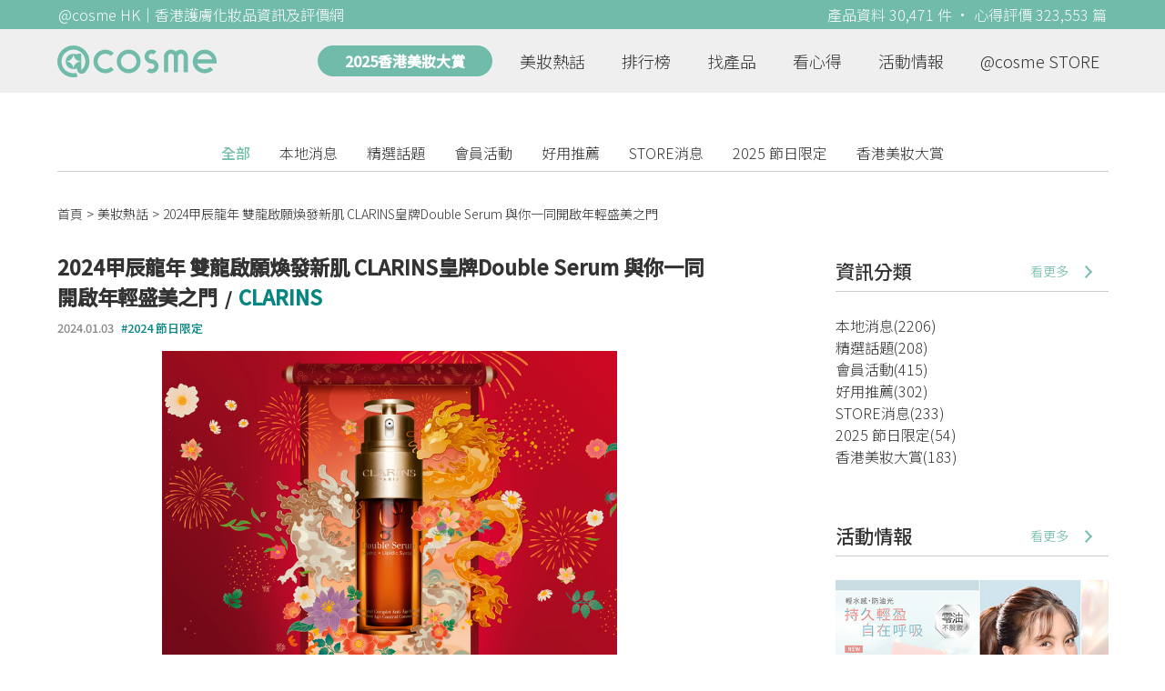

--- FILE ---
content_type: text/html; charset=utf-8
request_url: https://hk.cosme.net/hotnews/27860
body_size: 10836
content:
<!DOCTYPE html><html><head><title>2024甲辰龍年 雙龍啟願煥發新肌 CLARINS皇牌Double | @cosme HK</title>
<meta name="description" content="隨著年畫展開，雙龍優雅地起舞，Clarins與你一同開啟年輕盛美之門，送舊煥新迎龍年。雙龍象徵著皇牌Double Serum 賦活雙精華的雙重力量，為你傾注美麗和能量，從內到外，讓肌底緊緻強韌，肌膚煥發耀眼年輕光彩。">
<meta name="keywords" content="clarins,賦活雙精華,double serum,輕盈版賦活雙精華,賦活精華眼霜 2in1">
<link rel="canonical" href="https://hk.cosme.net/hotnews/27860">
<meta property="og:title" content="2024甲辰龍年  雙龍啟願煥發新肌 CLARINS皇牌Double | @cosme HK">
<meta property="og:description" content="隨著年畫展開，雙龍優雅地起舞，Clarins與你一同開啟年輕盛美之門，送舊煥新迎龍年。雙龍象徵著皇牌Double Serum 賦活雙精華的雙重力量，為你傾注美麗和能量，從內到外，讓肌底緊緻強韌，肌膚煥發耀眼年輕光彩。">
<meta property="og:url" content="https://hk.cosme.net/hotnews/27860">
<meta property="og:image" content="https://cosme-global-production.s3.amazonaws.com/uploads/beautynew_image/27860/48061/large_27860.jpg">
<meta property="og:type" content="website">
<meta property="og:keywords" content="CLARINS,賦活雙精華,Double Serum,輕盈版賦活雙精華,賦活精華眼霜 2In1">
<meta name="viewport" content="width=device-width,initial-scale=1">
<meta name="image" content="https://cosme-global-production.s3.amazonaws.com/uploads/beautynew_image/27860/48061/large_27860.jpg">
<meta name="custom_keywords" content="CLARINS,賦活雙精華,Double Serum,輕盈版賦活雙精華,賦活精華眼霜 2In1"><link href="https://hk-web-production.s3.ap-east-1.amazonaws.com/packs/media/images/favicon-42883971783943b903caea7ba13f1a00.ico" rel="icon" type="image/x-icon" /><meta name="csrf-param" content="authenticity_token" />
<meta name="csrf-token" content="NIEwz4IFtBEuUkj4ABHchpVgkkSOqqYSx5JTs159lPQaPtmlIjyaSmxldZV8MH9558EJ_a3-5vGdkv-GTGDJzA" /><script type="application/ld+json">
  {"@context":"https://schema.org","@type":"NewsArticle","headline":"2024甲辰龍年  雙龍啟願煥發新肌 CLARINS皇牌Double Serum 與你一同開啟年輕盛美之門 - CLARINS","datePublished":"2024.01.03","dateModified":"2024.01.03","author":{"@type":"Organization","name":"CLARINS提供"},"image":["https://cosme-global-production.s3.amazonaws.com/uploads/beautynew_image/27860/48061/large_27860.jpg"]}
</script><link rel="stylesheet" media="all" href="https://hk-web-production.s3.ap-east-1.amazonaws.com/assets/application-04024382391bb910584145d8113cf35ef376b55d125bb4516cebeb14ce788597.css" /><link rel="stylesheet" media="screen" href="https://hk-web-production.s3.ap-east-1.amazonaws.com/packs/css/application-a23940f8.css" /><!--Global site tag (gtag.js) - Google Analytics--><script async="" src="https://www.googletagmanager.com/gtag/js?id=G-4DRLM5CJ00"></script><script>window.dataLayer = window.dataLayer || [];
function gtag(){dataLayer.push(arguments);}
gtag('js', new Date());
gtag('config', 'G-4DRLM5CJ00');</script><script>!function(f,b,e,v,n,t,s){if(f.fbq)return;n=f.fbq=function(){n.callMethod?
n.callMethod.apply(n,arguments):n.queue.push(arguments)};
if(!f._fbq)f._fbq=n;n.push=n;n.loaded=!0;n.version='2.0';
n.queue=[];t=b.createElement(e);t.async=!0;
t.src=v;s=b.getElementsByTagName(e)[0];
s.parentNode.insertBefore(t,s)}(window, document,'script',
'https://connect.facebook.net/en_US/fbevents.js');
fbq('init', '505889786483780');
fbq('track', 'PageView');</script><noscript><img height="1" style="display:none" width="1"><src>https://www.facebook.com/tr?id=505889786483780&amp;ev=PageView&amp;noscript=1</src></img></noscript><script>var clicky_site_ids = clicky_site_ids || []; clicky_site_ids.push(101309902);</script><script async="" src="//static.getclicky.com/js"></script><script src="https://securepubads.g.doubleclick.net/tag/js/gpt.js"></script><script src="https://cdn.jsdelivr.net/npm/sweetalert2@10/dist/sweetalert2.all.min.js"></script><script src="https://ajax.googleapis.com/ajax/libs/jquery/3.6.0/jquery.min.js"></script><script src="https://cdnjs.cloudflare.com/ajax/libs/jqueryui/1.12.1/jquery-ui.min.js"></script><script src="https://hk-web-production.s3.ap-east-1.amazonaws.com/packs/js/application-98d06c38c30da68478cb.js"></script><div data-tags="20.HK Product^20_102599,20.HK Product^20_135563,20.HK Product^20_140297,19.HK Brands^19_3142" id="urdmp-root" style="display:none;"></div><script>(function(i,s,o,g,r,a,m){i['urDmpObject']=r;i[r]=i[r]||function(){
(i[r].q=i[r].q||[]).push(arguments)},i[r].l=1*new Date();a=s.createElement(o),
m=s.getElementsByTagName(o)[0];a.async=1;a.src=g;m.parentNode.insertBefore(a,m);
})(window,document,'script','https://hk-web-production.s3.ap-east-1.amazonaws.com/urdmp/universal_hk.js','urdmp');

var uid = '';
urdmp('create','hk8c9240324ef613b1c838803c0519f2e',uid);
urdmp('send','pageview');</script></head><body><input class="d-none" id="download-tip" type="checkbox" /><header class="mobile-header fixed-top d-md-none"><input class="d-none" id="menu-open" type="checkbox" /><nav class="navbar flex-wrap no-gutters p-0 top-bg-color top-color"><div class="navbar-brand d-flex justify-content-center m-0 col text-center"><a class="d-inline-block" href="/"><img class="logo no-image" src="https://hk-web-production.s3.ap-east-1.amazonaws.com/packs/media/images/logo-4040fc7adb3a1fd3899ffa844137c00c.svg" /></a></div><label class="navbar-toggler position-absolute mb-0 p-0 d-md-none" for="menu-open"><span class="navbar-toggler-icon menu-btn"></span></label><div class="col-12 collapse"><ul class="list-group text-center"><li class="list-group-item"><a href="/">首頁</a></li><li class="annual-header-m"><a href="/best-cosme-awards/2025">2025香港美妝大賞</a></li><li class="list-group-item"><a href="/hotnews">美妝熱話</a></li><li class="list-group-item"><a href="/ranking">排行榜</a></li><li class="list-group-item"><div class="list-main-mobile-items"><span class="list-main-btn">找產品</span><span class="menu-arrow"></span><ul class="list-items"><li class="list-item"><a href="/brands">找品牌</a></li><li class="list-item"><a href="/products">找產品</a></li><li class="list-item"><a href="/effects">找效果</a></li><li class="list-item"><a href="/new-products">美妝新品</a></li></ul></div></li><li class="list-group-item"><div class="list-main-mobile-items"><span class="list-main-btn">看心得</span><span class="menu-arrow"></span><ul class="list-items"><li class="list-item"><a href="/new-reviews">最新心得</a></li><li class="list-item"><a href="/user-rankings">榮譽榜</a></li></ul></div></li><li class="list-group-item"><div class="list-main-mobile-items"><span class="list-main-btn">活動情報</span><ul class="list-items"><li class="list-item"><a href="/activities">品牌活動</a></li><li class="list-item"><a href="/activities/editor">編輯企劃</a></li></ul></div></li><li class="list-group-item"><a target="_blank" href="https://www.cosmestore.hk/">網上商店</a></li><hr class="hr" /><li class="list-group-item"><a target="_blank" href="https://hk.cosme.net/aboutus/">關於 @cosme HongKong</a></li><li class="list-group-item"><a target="_blank" href="https://hk.cosme.net/contact-us/">聯絡我們</a></li><li class="list-group-item" style="color: #333; background-color: #FBBC04;"><a data-turbolinks="false" data-download-app="" data-google-play-url="https://play.google.com/store/apps/details?id=jp.co.istyle.atcosme.goa&amp;referrer=utm_source%3DHK-homepage%26utm_medium%3DWeblog%26utm_campaign%3DHK-homepage" data-apple-url="https://apps.apple.com/app/apple-store/id1468439350?pt=833223&amp;ct=MMenu-DL&amp;mt=8" href="">用APP儲積分 即當現金使 >></a></li></ul></div><div class="backdrop"></div></nav></header><header class="d-none d-md-block"><nav class="navbar flex-wrap no-gutters p-0 top-bg-color top-color"><div class="header-title-layout"><div class="py-1 font-weight-light text-center">@cosme HK｜香港護膚化妝品資訊及評價網</div><div class="right-title">產品資料 30,471 件 · 心得評價 323,553 篇</div></div><div class="navbar-container col-12 nav-pc-bg-color nav-pc-color"><div class="container-md"><a href="/"><img class="logo-green no-image" src="https://hk-web-production.s3.ap-east-1.amazonaws.com/packs/media/images/logo-green-954fa4209d3d3d0336fc72f9f301e0fa.svg" /></a><ul class="list-group"><li class="annual-header"><a href="/best-cosme-awards/2025">2025香港美妝大賞</a></li><li class="list-group-item"><a class="item-menu" href="/hotnews">美妝熱話</a></li><li class="list-group-item"><a class="item-menu" href="/ranking">排行榜</a></li><li class="list-group-item"><div class="list-main-items">找產品<ul class="list-items"><li class="list-item"><a href="/brands">找品牌</a></li><li class="list-item"><a href="/products">找產品</a></li><li class="list-item"><a href="/effects">找效果</a></li><li class="list-item"><a href="/new-products">美妝新品</a></li></ul></div></li><li class="list-group-item"><div class="list-main-items">看心得<ul class="list-items"><li class="list-item"><a href="/new-reviews">最新心得</a></li><li class="list-item"><a href="/user-rankings">榮譽榜</a></li></ul></div></li><li class="list-group-item"><div class="list-main-items">活動情報<ul class="list-items"><li class="list-item"><a href="/activities">品牌活動</a></li><li class="list-item"><a href="/activities/editor">編輯企劃</a></li></ul></div></li><li class="list-group-item"><div class="list-main-items">@cosme STORE<ul class="list-items"><li class="list-item"><a href="/cosmestore">STORE 產品</a></li><li class="list-item"><a href="https://www.cosmestore.hk/">網上商店</a></li><li class="list-item"><a href="https://hk.cosme.net/flagship/">@cosme HONG KONG</a></li></ul></div></li></ul></div></div></nav></header><section class="ad-block section d-md-none d-md-none"><div class="gpt-ad iframe-rwd dfpCloseBtn topHeader ad650x150" data-gpt-dimensions="[[650, 100], [650, 150]]" data-gpt-div-id="div-gpt-ad-1629862047742-0" data-gpt-path="/7981851/hk-m-web-top_below_cosme" id="div-gpt-ad-1629862047742-0" style="max-width: 100%; width: 650px; min-height: 100px"></div></section><main class="main container-md"><nav class="hotnews-categories-block top"><a class="hotnews-category first active" href="/hotnews">全部</a><a class="hotnews-category false" href="/hotnews?category_id=116">本地消息</a><a class="hotnews-category false" href="/hotnews?category_id=137">精選話題</a><a class="hotnews-category false" href="/hotnews?category_id=113">會員活動</a><a class="hotnews-category false" href="/hotnews?category_id=126">好用推薦</a><a class="hotnews-category false" href="/hotnews?category_id=119">STORE消息</a><a class="hotnews-category false" href="/hotnews?category_id=152">2025 節日限定</a><a class="hotnews-category false" href="/hotnews?category_id=122">香港美妝大賞</a></nav><section class="ad-block section d-md-none" style="margin-top: -15px;"><div class="gpt-ad ad320x100" data-gpt-dimensions="[320, 100]" data-gpt-div-id="div-gpt-ad-1617021471340-0" data-gpt-path="/7981851/HK_Web_Banner_Mobile_Horizontal" id="div-gpt-ad-1617021471340-0" style="width: 320px;height: 100px"></div></section><nav aria-label="breadcrumb"><ol class="breadcrumb"><li class="breadcrumb-item"><a href="/">首頁</a></li><li class="breadcrumb-item"><a href="/hotnews">美妝熱話</a></li><li class="breadcrumb-item active"><span class="name line-clamp-1">2024甲辰龍年  雙龍啟願煥發新肌 CLARINS皇牌Double Serum 與你一同開啟年輕盛美之門</span></li></ol></nav><div class="row no-gutters justify-content-between"><article class="col-left"><div id="auto_pagerize_block"><div class="hotnews-content-block content_block" data-url="/hotnews/27860"><article class="article-block w-730"><div class="content-header"><h1 class="header-title">2024甲辰龍年  雙龍啟願煥發新肌 CLARINS皇牌Double Serum 與你一同開啟年輕盛美之門<span class="news-brand-link-before">/</span><a class="news-brand-link" href="/brands/3142">CLARINS</a><div class="content-date-tags"><div class="date">2024.01.03</div><div class="tags"><a class="tag-link" href="/hotnews?category_id=143">2024 節日限定</a></div></div></h1><div class="header-img"><img alt="2024甲辰龍年  雙龍啟願煥發新肌 CLARINS皇牌Double Serum 與你一同開啟年輕盛美之門" src="https://cosme-global-production.s3.amazonaws.com/uploads/beautynew_image/27860/48061/large_27860.jpg" /></div></div><div class="cur"><p>隨著<span class="il">年</span>畫展開，雙<span class="il">龍</span>優雅地起舞，<span class="il">Clarins</span>與你一同開啟<span class="il">年</span>輕<wbr />盛美之門，送舊煥新迎<span class="il">龍</span><span class="il">年</span>。雙<span class="il">龍</span>象徵著皇牌Double Serum 賦活雙精華的雙重力量，為你傾注美麗和能量，從內到外，讓肌底緊緻強韌，肌膚煥發耀眼<span class="il">年</span>輕<wbr />光彩。</p>
<p>&nbsp;</p>
<p>皇牌Double Serum [水+油] 親膚黃金比例，讓高達21種高效修護植物萃取，包括超級天然抗氧<wbr />成分&mdash;薑黃，全方位啟動細胞修護功效，從肌底激活肌膚再生，其天然植物油成分深層滋養肌膚，7天肌膚變得緊緻、彈潤<wbr />、有光澤!<br /><br />同時搭配賦活精華眼霜2In1作最全面修護，令眼周<span class="il">年</span>輕蛋白激增<wbr />119%，有效減淡皺紋、黑眼圈。</p>
<p><br />88% 女性認同，皇牌Double Serum x 賦活精華眼霜2In1&nbsp; 是嫩肌明眸的完美<span class="il">年</span>輕配搭！<br /><br /></p>
<p><span style="color: #999999;"><sup>&sup1; 62位不同種族女性滿意度調查結果。</sup></span><br /><span style="color: #999999;"><sup>&sup2;試管測試。</sup></span><br /><span style="color: #999999;"><sup>&sup3; 108位法國女性使用7天後滿意度測試結果。</sup></span></p>
<div style="text-align: center;" data-product-id="102599">
<p><img style="max-width: 300px; max-height: 300px;" src="https://cosme-global-production.s3.amazonaws.com/uploads/product_sku_image/102599/128117/85255/128117_85255.jpg" /></p>
CLARINS<br /><a style="color: #333;" href="https://hk.cosme.net/products/102599" target="_blank" rel="noopener">賦活雙精華 Double Serum</a><br />30/50/75ml<br />價格：HKD700/970/1230</div>
<div style="text-align: center;" data-product-id="102599">&nbsp;</div>
<h4>雙龍啟願&nbsp;CLARINS新春福袋及購物禮遇</h4>
<p><strong><br />❶ 「雙龍啟願」新春有獎活動&nbsp; (指定專門店限定)</strong></p>
<p>由1月1日至2月29日，CLARINS會員只需親臨指定專門店，並Follow&nbsp;CLARINS&nbsp;Facebook 或 Instagram，即可參加新春有獎活動*，有機會贏得精選小禮物。*活動只適用於指定專門店，包括：新城市廣場/又一城/K11 Musea/形點/屯門市廣場/朗豪坊/連卡佛(尖沙咀)/澳門新八佰伴，每位會員只限玩一次</p>
<p>&nbsp;</p>
<p><strong>❷&nbsp;新春福袋&nbsp;(官網及專門店)</strong></p>
<p>CLARINS特別為你推薦2款福袋&mdash;「賦活嫩肌福袋」及「賦活明眸福袋」&mdash; 以CLARINS一系列皇牌產品提升肌膚修護力，於龍年綻放耀眼年輕光彩！</p>
<p>&nbsp;</p>
<p style="text-align: center;"><strong><img class="wscnph" src="https://cosme-global-production.s3.amazonaws.com/uploads/tinymce/images/Beautynew/27860/22043/CNY_lucky_bag_DS_copy3.jpg" width="300" height="347" data-img-id="22043" /><br />賦活嫩肌福袋HK$1,388 <br />(價值 $2,571)</strong></p>
<ul>
<li>賦活雙精華(75ml) + 多款皇牌熱賣產品</li>
</ul>
<p style="text-align: center;"><strong><img class="wscnph" src="https://cosme-global-production.s3.amazonaws.com/uploads/tinymce/images/Beautynew/27860/22044/CNY_lucky_bag_visual_DSE_copy2.jpg" width="252" height="300" data-img-id="22044" /><br />賦活明眸福袋HK$888 </strong><br /><strong>(價值 $1,406)</strong></p>
<ul>
<li>賦活精華眼霜2In1 + 多款人氣產品</li>
</ul></div><section class="section"><div class="share-btns-block"><span class="tip"> 下載 App 關注品牌，可即時收到品牌最新報導<br /> 和豐富的好康活動通知喔～</span><a class="btn apple" href="https://apps.apple.com/app/apple-store/id1468439350?pt=833223&amp;ct=HK-homepage&amp;mt=8"><span><svg aria-hidden="true" data-icon="apple" data-prefix="fab" focusable="false" role="img" viewbox="0 0 384 512" xmlns="http://www.w3.org/2000/svg"><path d="M318.7 268.7c-.2-36.7 16.4-64.4 50-84.8-18.8-26.9-47.2-41.7-84.7-44.6-35.5-2.8-74.3 20.7-88.5 20.7-15 0-49.4-19.7-76.4-19.7C63.3 141.2 4 184.8 4 273.5q0 39.3 14.4 81.2c12.8 36.7 59 126.7 107.2 125.2 25.2-.6 43-17.9 75.8-17.9 31.8 0 48.3 17.9 76.4 17.9 48.6-.7 90.4-82.5 102.6-119.3-65.2-30.7-61.7-90-61.7-91.9zm-56.6-164.2c27.3-32.4 24.8-61.9 24-72.5-24.1 1.4-52 16.4-67.9 34.9-17.5 19.8-27.8 44.3-25.6 71.9 26.1 2 49.9-11.4 69.5-34.3z" fill="currentColor"></path></svg>Apple Store</span></a><a class="btn google-play" href="https://play.google.com/store/apps/details?id=jp.co.istyle.atcosme.goa&amp;referrer=utm_source%3DHK-homepage%26utm_medium%3DWeblog%26utm_campaign%3DHK-homepage"><span><svg aria-hidden="true" data-icon="google-play" data-prefix="fab" focusable="false" role="img" viewbox="0 0 512 512" xmlns="http://www.w3.org/2000/svg"><path d="M325.3 234.3L104.6 13l280.8 161.2-60.1 60.1zM47 0C34 6.8 25.3 19.2 25.3 35.3v441.3c0 16.1 8.7 28.5 21.7 35.3l256.6-256L47 0zm425.2 225.6l-58.9-34.1-65.7 64.5 65.7 64.5 60.1-34.1c18-14.3 18-46.5-1.2-60.8zM104.6 499l280.8-161.2-60.1-60.1L104.6 499z" fill="currentColor"></path></svg>Google Play</span></a><a class="btn facebook-share-btn" target="_blank" href="https://www.facebook.com/sharer/sharer.php?u=https://hk.cosme.net/hotnews/27860"></a></div></section><section class="hotnews-related-container section"><div class="related-title section-title">你可能感興趣</div><div class="related-list"><section class="section mt-0"><div class="hotnews-list no-gutters"><div class="hotnews-block col-12 col-md-4"><div class="img-block"><a data-ga="true" data-location="content-你可能感興趣" data-beautynews-id="30453" data-direct-to="單篇新聞" href="/hotnews/30453"><img class="cover" alt="【2024 節日限定】NONFICTION 全新節日香氛系列" src="https://cosme-global-production.s3.amazonaws.com/uploads/beautynew_image/30453/50831/large_30453.png" /></a></div><div class="details"><a class="title line-clamp-2" data-turbolinks="false" data-ga="true" data-location="content-你可能感興趣" data-beautynews-id="30453" data-direct-to="單篇新聞" href="/hotnews/30453">【2024 節日限定】NONFICTION 全新節日香氛系列</a><div class="info"><span class="likes"><i class="heart"></i>6</span><span class="date">2024.12.23</span></div><div class="category-info"><a class="hotnews-category-link" href="/hotnews?category_id=143"># 2024 節日限定</a></div></div></div><div class="hotnews-block col-12 col-md-4"><div class="img-block"><a data-ga="true" data-location="content-你可能感興趣" data-beautynews-id="30394" data-direct-to="單篇新聞" href="/hotnews/30394"><img class="cover" alt="Santa Claus is coming to town~ 網友推介聖誕禮物，你也購入了嗎!" src="https://cosme-global-production.s3.amazonaws.com/uploads/beautynew_image/30394/50774/large_30394.png" /></a></div><div class="details"><a class="title line-clamp-2" data-turbolinks="false" data-ga="true" data-location="content-你可能感興趣" data-beautynews-id="30394" data-direct-to="單篇新聞" href="/hotnews/30394">Santa Claus is coming to town~ 網友推介聖誕禮物，你也購入了嗎!</a><div class="info"><span class="likes"><i class="heart"></i>10</span><span class="date">2024.12.13</span></div><div class="category-info"><a class="hotnews-category-link" href="/hotnews?category_id=143"># 2024 節日限定</a></div></div></div><div class="hotnews-block col-12 col-md-4"><div class="img-block"><a data-ga="true" data-location="content-你可能感興趣" data-beautynews-id="30400" data-direct-to="單篇新聞" href="/hotnews/30400"><img class="cover" alt="【2024 節日限定】Facesss X Mr. Men Little Miss 聯乘企劃 「Merry &amp; Glam」聖誕盛典 尊享獨家美妍禮遇" src="https://cosme-global-production.s3.amazonaws.com/uploads/beautynew_image/30400/50779/large_30400.png" /></a></div><div class="details"><a class="title line-clamp-2" data-turbolinks="false" data-ga="true" data-location="content-你可能感興趣" data-beautynews-id="30400" data-direct-to="單篇新聞" href="/hotnews/30400">【2024 節日限定】Facesss X Mr. Men Little Miss 聯乘企劃 「Merry &amp; Glam」聖誕盛典 尊享獨家美妍禮遇</a><div class="info"><span class="likes"><i class="heart"></i>6</span><span class="date">2024.12.13</span></div><div class="category-info"><a class="hotnews-category-link" href="/hotnews?category_id=143"># 2024 節日限定</a></div></div></div></div></section></div></section></article><div class="d-none" data-url="/hotnews/27728" id="auto_pagerize"></div></div></div><section class="ad-block section d-md-none d-md-none adStickyBottom adNewsM"><div class="gpt-ad iframe-rwd dfpCloseBtn ad600x120" data-gpt-dimensions="[600, 120]" data-gpt-div-id="div-gpt-ad-1629350839058-0" data-gpt-path="/7981851/hk-m-web-bottom_article_page" id="div-gpt-ad-1629350839058-0"></div></section><style type="text/css">.load-wrapp{display:none;margin-top:150px;text-align:center}.letter{display:inline-block;font-size:14px;color:#70bbaa}.load .letter{animation-name:loadingAmi;animation-duration:1.6s;animation-iteration-count:infinite;animation-direction:linear}.l-1{animation-delay:0.48s}.l-2{animation-delay:0.6s}.l-3{animation-delay:0.72s}.l-4{animation-delay:0.84s}.l-5{animation-delay:0.96s}.l-6{animation-delay:1.08s}.l-7{animation-delay:1.2s}.l-8{animation-delay:1.32s}.l-9{animation-delay:1.44s}.l-10{animation-delay:1.56s}@keyframes loadingAmi{0%{opacity:0}100%{opacity:1}}</style><div class="load-wrapp" id="loading"><div class="load"><div class="letter-holder"><div class="l-1 letter">L</div><div class="l-2 letter">o</div><div class="l-3 letter">a</div><div class="l-4 letter">d</div><div class="l-5 letter">i</div><div class="l-6 letter">n</div><div class="l-7 letter">g</div><div class="l-8 letter">.</div><div class="l-9 letter">.</div><div class="l-10 letter">.</div></div></div></div><script>$(function(){
//$(document).on('turbolinks:load', () => {
  let loading = false;
  if ($("#auto_pagerize").length > 0) {
    $(window).scroll(function() {
      if (loading)
        return;

      let docViewBottom = $(window).scrollTop() + $(window).height();
      if(docViewBottom > $(document).height() - 400) {
        if (loading || $("#auto_pagerize").length == 0)
          return;

        $("#loading").show();
        loading = true;
        let url = $("#auto_pagerize").data("url");
        $("#auto_pagerize").remove();

        $.ajax({
          method: 'GET',
          url: url,
          headers: { 'X-Requested-With': 'XMLHttpRequest' },
          dataType: 'html',
          success: function(html) {
            if ($("#auto_pagerize_block").length > 0) {
              $("#auto_pagerize_block").append(html);
              window.history.replaceState(history.state, null, url);
              loading = false;
              $("#loading").hide();
            }
          },
          error: function() {
            loading = false;
            $("#loading").hide();
            console.log("Loading error")
          }
        });
        return;
      } else {
        $.each($(".content_block"), function(id, el){
          let elemBottom = $(el).offset().top + $(el).height();
          if (elemBottom >= docViewBottom) {
            if ($(el).data("url") != window.location.pathname) {
              // ref: https://github.com/turbolinks/turbolinks/issues/219
              //window.history.replaceState({turbolinks: {}}, null, $(el).data("url"));
              window.history.replaceState(history.state, null, $(el).data("url"));

            }
            return false; // break
          }
        })
      }
    });

  } else {
    $(window).unbind("scroll");
  }

  window.onpopstate = function(event) {
    console.log("location: " + document.location);
    //event.preventDefault()
    //document.location.reload()
    window.location.replace(window.location.href);
  };
});</script></article><aside class="col-right"><div class="d-none d-md-block"><div class="hotnews-sidebar-categories-block"><section class="section"><div class="section-title"> 資訊分類<a class="section-more" href="/hotnews"> 看更多<div class="arrow-right"></div></a></div><div class="section-content"><a class="hotnews-category false" href="/hotnews?category_id=116">本地消息(2206)</a><a class="hotnews-category false" href="/hotnews?category_id=137">精選話題(208)</a><a class="hotnews-category false" href="/hotnews?category_id=113">會員活動(415)</a><a class="hotnews-category false" href="/hotnews?category_id=126">好用推薦(302)</a><a class="hotnews-category false" href="/hotnews?category_id=119">STORE消息(233)</a><a class="hotnews-category false" href="/hotnews?category_id=152">2025 節日限定(54)</a><a class="hotnews-category false" href="/hotnews?category_id=122">香港美妝大賞(183)</a></div></section></div><section class="section"><div class="section-title"> 活動情報<a class="section-more" href="/activities"> 看更多<div class="arrow-right"></div></a></div><div class="section-content"><div class="activity-aside-block"><div class="img-block"><a data-ga="true" data-location="sidebar-活動情報" data-activity-id="649" data-direct-to="品牌-特別企劃" href="/activities/649"><img class="cover" src="https://flipa-production.s3.amazonaws.com/uploads/activity_image/1626/500x350.jpg" /></a></div><div class="details"><a class="title" href="/activities/649">【9折優惠】日本大熱 全新升級 SOFINA Ange 控油持妝隔離底霜 - 水感 X 控油 X 調色</a></div></div><div class="activity-aside-block"><div class="img-block"><a data-ga="true" data-location="sidebar-活動情報" data-activity-id="648" data-direct-to="品牌-特別企劃" href="/activities/648"><img class="cover" src="https://flipa-production.s3.amazonaws.com/uploads/activity_image/1625/500x350_2.jpg" /></a></div><div class="details"><a class="title" href="/activities/648">【限時體驗】 M·A·C Powder Kiss 唇膏POP UP，免費分析個人色彩，尋找你的命定唇色！</a><div class="info"></div></div></div><div class="activity-aside-block"><div class="img-block"><a data-ga="true" data-location="sidebar-活動情報" data-activity-id="646" data-direct-to="品牌-特別企劃" href="/activities/646"><img class="cover" src="https://flipa-production.s3.amazonaws.com/uploads/activity_image/1623/500x350.jpg" /></a></div><div class="details"><a class="title" href="/activities/646">【7折優惠】Yves Rocher 法國植萃科研，淨化及豐盈1+1，重塑法式蓬鬆感秀髮！</a><div class="info"></div></div></div><div class="activity-aside-block"><div class="img-block"><a data-ga="true" data-location="sidebar-活動情報" data-activity-id="647" data-direct-to="品牌-特別企劃" href="/activities/647"><img class="cover" src="https://flipa-production.s3.amazonaws.com/uploads/activity_image/1624/500x350.jpg" /></a></div><div class="details"><a class="title" href="/activities/647">【限時優惠】SOFINA iP 全效透潤調肌精華液，抗糖減黃、重塑水光透亮肌</a><div class="info"></div></div></div><div class="activity-aside-block"><div class="img-block"><a data-ga="true" data-location="sidebar-活動情報" data-activity-id="645" data-direct-to="品牌-特別企劃" href="/activities/645"><img class="cover" src="https://flipa-production.s3.amazonaws.com/uploads/activity_image/1622/500x350.jpg" /></a></div><div class="details"><a class="title" href="/activities/645">Biore 全港首創 瞬間極淨卸妝噴霧，省時方便，卸妝從此 Hands-Free!</a><div class="info"></div></div></div></div></section><section class="section"><div class="section-title"> 熱門排行榜<a class="section-more" href="/ranking"> 看更多<div class="arrow-right"></div></a></div><div class="section-content"><div class="carousel slide" data-interval="10000" data-ride="carousel" id="hotranking-carousel"><div class="carousel-inner"><div class="carousel-item active"><div class="hotranking-list"><div class="hotranking-block"><div class="title">綜合排行榜</div><div class="hotranking"><div class="cover"><a data-ga="true" data-location="sidebar-熱門排行榜" data-product-id="137052" data-direct-to="產品-商品資訊" href="/products/137052"><img src="https://cosme-global-production.s3.amazonaws.com/uploads/product_sku_image/137052/189266/194207/medium_189266_202307212354.jpg" /></a></div><div class="details"><a class="title line-clamp-2" href="/products/137052">[ CeraVe ] 長效保濕修復乳</a><div class="info"><div class="index"><i class="index star-full"></i><i class="index star-full"></i><i class="index star-full"></i><i class="index star-full"></i><i class="index star-full"></i><i class="index star-full"></i><i class="index star-no"></i><span class="value">6.0</span></div><span class="likes">心得 69 篇</span></div></div></div><div class="hotranking"><div class="cover"><a data-ga="true" data-location="sidebar-熱門排行榜" data-product-id="102733" data-direct-to="產品-商品資訊" href="/products/102733"><img src="https://cosme-global-production.s3.amazonaws.com/uploads/product_sku_image/102733/128300/85422/medium_128300_85422.jpg" /></a></div><div class="details"><a class="title line-clamp-2" href="/products/102733">[ ettusais ] 魔束捲翹睫毛底膏</a><div class="info"><div class="index"><i class="index star-full"></i><i class="index star-full"></i><i class="index star-full"></i><i class="index star-full"></i><i class="index star-full"></i><i class="index star-full"></i><i class="index star-no"></i><span class="value">6.0</span></div><span class="likes">心得 44 篇</span></div></div></div><div class="hotranking"><div class="cover"><a data-ga="true" data-location="sidebar-熱門排行榜" data-product-id="137053" data-direct-to="產品-商品資訊" href="/products/137053"><img src="https://cosme-global-production.s3.amazonaws.com/uploads/product_sku_image/137053/189269/194208/medium_189269_202307212357.jpg" /></a></div><div class="details"><a class="title line-clamp-2" href="/products/137053">[ CeraVe ] 長效滋潤修復霜</a><div class="info"><div class="index"><i class="index star-full"></i><i class="index star-full"></i><i class="index star-full"></i><i class="index star-full"></i><i class="index star-full"></i><i class="index star-half"></i><i class="index star-no"></i><span class="value">5.9</span></div><span class="likes">心得 60 篇</span></div></div></div></div></div></div><div class="carousel-item"><div class="hotranking-list"><div class="hotranking-block"><div class="title">粉底霜</div><div class="hotranking"><div class="cover"><a data-ga="true" data-location="sidebar-熱門排行榜" data-product-id="152266" data-direct-to="產品-商品資訊" href="/products/152266"><img src="https://cosme-global-production.s3.amazonaws.com/uploads/product_sku_image/152266/216832/220192/medium_216832_202510060929.jpg" /></a></div><div class="details"><a class="title line-clamp-2" href="/products/152266">[ KANEBO ]  原生活力精華粉底霜</a><div class="info"><div class="index"><i class="index star-full"></i><i class="index star-full"></i><i class="index star-full"></i><i class="index star-full"></i><i class="index star-full"></i><i class="index star-no"></i><i class="index star-no"></i><span class="value">5.3</span></div><span class="likes">心得 33 篇</span></div></div></div><div class="hotranking"><div class="cover"><a data-ga="true" data-location="sidebar-熱門排行榜" data-product-id="103602" data-direct-to="產品-商品資訊" href="/products/103602"><img src="https://cosme-global-production.s3.amazonaws.com/uploads/product_sku_image/103602/129824/86266/medium_129824_86266.jpg" /></a></div><div class="details"><a class="title line-clamp-2" href="/products/103602">[ media ] 粉嫩保濕礦物粉底霜</a><div class="info"><div class="index"><i class="index star-full"></i><i class="index star-full"></i><i class="index star-full"></i><i class="index star-full"></i><i class="index star-no"></i><i class="index star-no"></i><i class="index star-no"></i><span class="value">4.0</span></div><span class="likes">心得 3 篇</span></div></div></div><div class="hotranking"><div class="cover"><a data-ga="true" data-location="sidebar-熱門排行榜" data-product-id="148297" data-direct-to="產品-商品資訊" href="/products/148297"><img src="https://cosme-global-production.s3.amazonaws.com/uploads/product_sku_image/148297/209957/213556/medium_209957_202503310418.jpg" /></a></div><div class="details"><a class="title line-clamp-2" href="/products/148297">[ LAURA MERCIER ] 水光修護輕粉底霜</a><div class="info"><div class="index"><i class="index star-full"></i><i class="index star-full"></i><i class="index star-full"></i><i class="index star-no"></i><i class="index star-no"></i><i class="index star-no"></i><i class="index star-no"></i><span class="value">3.5</span></div><span class="likes">心得 2 篇</span></div></div></div></div></div></div><div class="carousel-item"><div class="hotranking-list"><div class="hotranking-block"><div class="title">眉粉</div><div class="hotranking"><div class="cover"><a data-ga="true" data-location="sidebar-熱門排行榜" data-product-id="96389" data-direct-to="產品-商品資訊" href="/products/96389"><img src="https://cosme-global-production.s3.amazonaws.com/uploads/product_sku_image/96389/117751/79563/medium_117751_79563.jpg" /></a></div><div class="details"><a class="title line-clamp-2" href="/products/96389">[ KATE TOKYO ] 3D造型眉彩餅</a><div class="info"><div class="index"><i class="index star-full"></i><i class="index star-full"></i><i class="index star-full"></i><i class="index star-full"></i><i class="index star-no"></i><i class="index star-no"></i><i class="index star-no"></i><span class="value">4.0</span></div><span class="likes">心得 3 篇</span></div></div></div><div class="hotranking"><div class="cover"><a data-ga="true" data-location="sidebar-熱門排行榜" data-product-id="96390" data-direct-to="產品-商品資訊" href="/products/96390"><img src="https://cosme-global-production.s3.amazonaws.com/uploads/product_sku_image/96390/117752/79564/medium_117752_79564.jpg" /></a></div><div class="details"><a class="title line-clamp-2" href="/products/96390">[ KATE TOKYO ] 造型眉彩餅</a><div class="info"><div class="index"><i class="index star-full"></i><i class="index star-full"></i><i class="index star-full"></i><i class="index star-no"></i><i class="index star-no"></i><i class="index star-no"></i><i class="index star-no"></i><span class="value">3.4</span></div><span class="likes">心得 1 篇</span></div></div></div><div class="hotranking"><div class="cover"><a data-ga="true" data-location="sidebar-熱門排行榜" data-product-id="107229" data-direct-to="產品-商品資訊" href="/products/107229"><img src="https://cosme-global-production.s3.amazonaws.com/uploads/product_sku_image/107229/134954/87442/medium_134954_87442.png" /></a></div><div class="details"><a class="title line-clamp-2" href="/products/107229">[ Visée ] 個性雙效眉粉</a><div class="info"><div class="index"><i class="index star-full"></i><i class="index star-full"></i><i class="index star-full"></i><i class="index star-no"></i><i class="index star-no"></i><i class="index star-no"></i><i class="index star-no"></i><span class="value">3.2</span></div><span class="likes">心得 1 篇</span></div></div></div></div></div></div><div class="carousel-item"><div class="hotranking-list"><div class="hotranking-block"><div class="title">眼線筆</div><div class="hotranking"><div class="cover"><a data-ga="true" data-location="sidebar-熱門排行榜" data-product-id="98870" data-direct-to="產品-商品資訊" href="/products/98870"><img src="https://cosme-global-production.s3.amazonaws.com/uploads/product_sku_image/98870/122014/81958/medium_122014_81958.jpg" /></a></div><div class="details"><a class="title line-clamp-2" href="/products/98870">[ CANMAKE TOKYO ] 柔滑眼線筆</a><div class="info"><div class="index"><i class="index star-full"></i><i class="index star-full"></i><i class="index star-full"></i><i class="index star-full"></i><i class="index star-full"></i><i class="index star-no"></i><i class="index star-no"></i><span class="value">5.2</span></div><span class="likes">心得 13 篇</span></div></div></div><div class="hotranking"><div class="cover"><a data-ga="true" data-location="sidebar-熱門排行榜" data-product-id="119779" data-direct-to="產品-商品資訊" href="/products/119779"><img src="https://cosme-global-production.s3.amazonaws.com/uploads/product_sku_image/119779/148536/90818/medium_148536_90818.jpg" /></a></div><div class="details"><a class="title line-clamp-2" href="/products/119779">[ ettusais ] 極幼柔滑眼線筆</a><div class="info"><div class="index"><i class="index star-full"></i><i class="index star-full"></i><i class="index star-full"></i><i class="index star-full"></i><i class="index star-full"></i><i class="index star-no"></i><i class="index star-no"></i><span class="value">5.0</span></div><span class="likes">心得 7 篇</span></div></div></div><div class="hotranking"><div class="cover"><a data-ga="true" data-location="sidebar-熱門排行榜" data-product-id="98724" data-direct-to="產品-商品資訊" href="/products/98724"><img src="https://cosme-global-production.s3.amazonaws.com/uploads/product_sku_image/98724/121650/81727/medium_121650_81727.jpg" /></a></div><div class="details"><a class="title line-clamp-2" href="/products/98724">[ CANMAKE TOKYO ] 纖幼眼線膏筆</a><div class="info"><div class="index"><i class="index star-full"></i><i class="index star-full"></i><i class="index star-full"></i><i class="index star-half"></i><i class="index star-no"></i><i class="index star-no"></i><i class="index star-no"></i><span class="value">3.7</span></div><span class="likes">心得 2 篇</span></div></div></div></div></div></div><div class="carousel-item"><div class="hotranking-list"><div class="hotranking-block"><div class="title">防曬乳液</div><div class="hotranking"><div class="cover"><a data-ga="true" data-location="sidebar-熱門排行榜" data-product-id="142495" data-direct-to="產品-商品資訊" href="/products/142495"><img src="https://cosme-global-production.s3.amazonaws.com/uploads/product_sku_image/142495/200047/203648/medium_200047_202405210755.jpg" /></a></div><div class="details"><a class="title line-clamp-2" href="/products/142495">[ ANESSA ] 極防水美肌UV乳液 SPF50+ PA++++(第5代)</a><div class="info"><div class="index"><i class="index star-full"></i><i class="index star-full"></i><i class="index star-full"></i><i class="index star-full"></i><i class="index star-full"></i><i class="index star-no"></i><i class="index star-no"></i><span class="value">5.2</span></div><span class="likes">心得 9 篇</span></div></div></div><div class="hotranking"><div class="cover"><a data-ga="true" data-location="sidebar-熱門排行榜" data-product-id="127153" data-direct-to="產品-商品資訊" href="/products/127153"><img src="https://cosme-global-production.s3.amazonaws.com/uploads/product_sku_image/127153/161838/170954/medium_161838_202205240625.jpg" /></a></div><div class="details"><a class="title line-clamp-2" href="/products/127153">[ ALLIE ] 持采濾鏡調色UV防曬乳</a><div class="info"><div class="index"><i class="index star-full"></i><i class="index star-full"></i><i class="index star-full"></i><i class="index star-full"></i><i class="index star-half"></i><i class="index star-no"></i><i class="index star-no"></i><span class="value">4.9</span></div><span class="likes">心得 5 篇</span></div></div></div><div class="hotranking"><div class="cover"><a data-ga="true" data-location="sidebar-熱門排行榜" data-product-id="150586" data-direct-to="產品-商品資訊" href="/products/150586"><img src="https://cosme-global-production.s3.amazonaws.com/uploads/product_sku_image/150586/213261/216743/medium_213261_202506300940.jpg" /></a></div><div class="details"><a class="title line-clamp-2" href="/products/150586">[ ROUND LAB  ] 白樺樹保濕防曬霜</a><div class="info"><div class="index"><i class="index star-full"></i><i class="index star-full"></i><i class="index star-full"></i><i class="index star-full"></i><i class="index star-no"></i><i class="index star-no"></i><i class="index star-no"></i><span class="value">4.4</span></div><span class="likes">心得 4 篇</span></div></div></div></div></div></div><div class="carousel-item"><div class="hotranking-list"><div class="hotranking-block"><div class="title">遮瑕膏</div><div class="hotranking"><div class="cover"><a data-ga="true" data-location="sidebar-熱門排行榜" data-product-id="98661" data-direct-to="產品-商品資訊" href="/products/98661"><img src="https://cosme-global-production.s3.amazonaws.com/uploads/product_sku_image/98661/121559/209428/medium_121559_202411140810.JPG" /></a></div><div class="details"><a class="title line-clamp-2" href="/products/98661">[ CANMAKE TOKYO ] 混色遮瑕</a><div class="info"><div class="index"><i class="index star-full"></i><i class="index star-full"></i><i class="index star-full"></i><i class="index star-full"></i><i class="index star-half"></i><i class="index star-no"></i><i class="index star-no"></i><span class="value">4.8</span></div><span class="likes">心得 8 篇</span></div></div></div><div class="hotranking"><div class="cover"><a data-ga="true" data-location="sidebar-熱門排行榜" data-product-id="102769" data-direct-to="產品-商品資訊" href="/products/102769"><img src="https://cosme-global-production.s3.amazonaws.com/uploads/product_sku_image/102769/128428/85488/medium_128428_85488.jpg" /></a></div><div class="details"><a class="title line-clamp-2" href="/products/102769">[ excel ] 無重絲滑三色遮瑕霜</a><div class="info"><div class="index"><i class="index star-full"></i><i class="index star-full"></i><i class="index star-full"></i><i class="index star-full"></i><i class="index star-no"></i><i class="index star-no"></i><i class="index star-no"></i><span class="value">4.1</span></div><span class="likes">心得 4 篇</span></div></div></div><div class="hotranking"><div class="cover"><a data-ga="true" data-location="sidebar-熱門排行榜" data-product-id="102900" data-direct-to="產品-商品資訊" href="/products/102900"><img src="https://cosme-global-production.s3.amazonaws.com/uploads/product_sku_image/102900/128623/85597/medium_128623_85597.jpg" /></a></div><div class="details"><a class="title line-clamp-2" href="/products/102900">[ IPSA ] 零瑕修飾遮瑕霜EX SPF25 PA+++</a><div class="info"><div class="index"><i class="index star-full"></i><i class="index star-full"></i><i class="index star-full"></i><i class="index star-half"></i><i class="index star-no"></i><i class="index star-no"></i><i class="index star-no"></i><span class="value">3.8</span></div><span class="likes">心得 2 篇</span></div></div></div></div></div></div></div><ol class="carousel-indicators"><li class="indicator active" data-slide-to="0" data-target="#hotranking-carousel"></li><li class="indicator" data-slide-to="1" data-target="#hotranking-carousel"></li><li class="indicator" data-slide-to="2" data-target="#hotranking-carousel"></li><li class="indicator" data-slide-to="3" data-target="#hotranking-carousel"></li><li class="indicator" data-slide-to="4" data-target="#hotranking-carousel"></li><li class="indicator" data-slide-to="5" data-target="#hotranking-carousel"></li></ol></div></div></section></div></aside></div></main><footer class="footer footer-bg-color footer-color"><div class="container-md"><div class="row no-gutters justify-content-between"><div class="col-left d-none d-md-flex"><div class="logo-green"></div><div class="categories-block col d-flex flex-column"><div class="category-block"><h6 class="category-name"><a href="/hotnews">美妝熱話</a></h6></div><div class="category-block"><h6 class="category-name"><a href="/ranking">排行榜</a></h6><ul class="category-list"><li class="category-list-item"><a href="/best-cosme-awards/archive">美妝大賞</a></li></ul></div><div class="category-block"><h6 class="category-name"><a href="/products">找產品</a></h6></div><div class="category-block"><h6 class="category-name">活動情報</h6><ul class="category-list"><li class="category-list-item"><a href="/activities">品牌活動</a></li><li class="category-list-item"><a href="/activities/editor">編輯企劃</a></li></ul></div></div><div class="categories-block col d-flex flex-column"><div class="category-block"><h6 class="category-name">聯絡我們</h6><ul class="category-list"><li class="category-list-item"><a target="_blank" href="https://hk.cosme.net/aboutus/">關於 @cosme HongKong</a></li><li class="category-list-item"><a target="_blank" href="https://hk.cosme.net/at-cosme-hk-mobile-app/">下載免費App</a></li><li class="category-list-item"><a target="_blank" href="https://hk.cosme.net/contact-us/">聯絡我們</a></li><li class="category-list-item"><a target="_blank" href="https://hk.cosme.net/regulations/privacy">隱私權聲明</a></li><li class="category-list-item"><a target="_blank" href="https://hk.cosme.net/operational_policy">營運方針</a></li><li class="category-list-item"><a target="_blank" href="https://hk.cosme.net/review_policy">心得資料庫營運方針</a></li><li class="category-list-item"><a target="_blank" href="https://hk.cosme.net/trial_recipe">試用資格攻略</a></li><li class="category-list-item"><a target="_blank" href="https://hk.cosme.net/score_instruction">@cosme指數說明                  </a></li></ul></div></div><div class="categories-block col d-flex flex-column"><div class="category-block"><h6 class="category-name">Follow Us</h6><ul class="category-list"><li class="category-list-item"><a target="_blank" href="https://www.facebook.com/atcosmeHK/">Facebook</a></li><li class="category-list-item"><a target="_blank" href="https://www.instagram.com/at_cosmehk/">Instagram</a></li></ul></div></div></div><div class="col-right col"><form action="/subscribe/register_email" accept-charset="UTF-8" method="post"><input type="hidden" name="authenticity_token" value="z19SQBR0A0fdhjo_KnwjU3Co-C15XYL4fgeAG6iGuPuSqCm6ibyE-lcI5qqc6GNoIu3w8wAB37BeTsn9JR3fYg" /><div class="form-group"><label class="form-label form-label-color" for="email">緊貼最新消息</label><input class="form-control form-control-color" placeholder="輸入電子郵件" type="email" name="email" id="email" /></div><input type="submit" name="commit" value="SEND" class="btn send-mail-btn" data-disable-with="SEND" /></form></div></div></div><div class="share-btns d-md-none"><a target="_blank" class="facebook-btn" href="https://www.facebook.com/atcosmeHK/"></a><a target="_blank" class="instagram-btn" href="https://www.instagram.com/at_cosmehk/"></a></div><div class="down-block down-bg-color down-color">copyright©istyle,inc.</div></footer></body></html>

--- FILE ---
content_type: text/html; charset=utf-8
request_url: https://www.google.com/recaptcha/api2/aframe
body_size: 267
content:
<!DOCTYPE HTML><html><head><meta http-equiv="content-type" content="text/html; charset=UTF-8"></head><body><script nonce="_DNAHTduv4_C_Zz7kTeozA">/** Anti-fraud and anti-abuse applications only. See google.com/recaptcha */ try{var clients={'sodar':'https://pagead2.googlesyndication.com/pagead/sodar?'};window.addEventListener("message",function(a){try{if(a.source===window.parent){var b=JSON.parse(a.data);var c=clients[b['id']];if(c){var d=document.createElement('img');d.src=c+b['params']+'&rc='+(localStorage.getItem("rc::a")?sessionStorage.getItem("rc::b"):"");window.document.body.appendChild(d);sessionStorage.setItem("rc::e",parseInt(sessionStorage.getItem("rc::e")||0)+1);localStorage.setItem("rc::h",'1769517506072');}}}catch(b){}});window.parent.postMessage("_grecaptcha_ready", "*");}catch(b){}</script></body></html>

--- FILE ---
content_type: application/javascript; charset=utf-8
request_url: https://fundingchoicesmessages.google.com/f/AGSKWxXFqNR2Y4SbfbS-eSOA6jR8QPslaM1HyY6lv1nbJp9G6uGUZEkbwpNN28hrWZS1-ERY4Dzmk6aD2R4w6VrDruLuDPK_JuP2Ed1uAHjqGjl9dhAUcySMLmscU8Jf-94-LzqaiUH0?fccs=W251bGwsbnVsbCxudWxsLG51bGwsbnVsbCxudWxsLFsxNzY5NTE3NTAzLDEyNjAwMDAwMF0sbnVsbCxudWxsLG51bGwsW251bGwsWzddXSwiaHR0cHM6Ly9oay5jb3NtZS5uZXQvaG90bmV3cy8yNzg2MCIsbnVsbCxbWzgsImxSZktNME4xY1QwIl0sWzksImVuLVVTIl0sWzE5LCIyIl0sWzE3LCJbMF0iXSxbMjQsIiJdLFsyOSwiZmFsc2UiXV1d
body_size: -233
content:
if (typeof __googlefc.fcKernelManager.run === 'function') {"use strict";this.default_ContributorServingResponseClientJs=this.default_ContributorServingResponseClientJs||{};(function(_){var window=this;
try{
var RH=function(a){this.A=_.t(a)};_.u(RH,_.J);var SH=_.ed(RH);var TH=function(a,b,c){this.B=a;this.params=b;this.j=c;this.l=_.F(this.params,4);this.o=new _.dh(this.B.document,_.O(this.params,3),new _.Qg(_.Qk(this.j)))};TH.prototype.run=function(){if(_.P(this.params,10)){var a=this.o;var b=_.eh(a);b=_.Od(b,4);_.ih(a,b)}a=_.Rk(this.j)?_.be(_.Rk(this.j)):new _.de;_.ee(a,9);_.F(a,4)!==1&&_.G(a,4,this.l===2||this.l===3?1:2);_.Fg(this.params,5)&&(b=_.O(this.params,5),_.hg(a,6,b));return a};var UH=function(){};UH.prototype.run=function(a,b){var c,d;return _.v(function(e){c=SH(b);d=(new TH(a,c,_.A(c,_.Pk,2))).run();return e.return({ia:_.L(d)})})};_.Tk(8,new UH);
}catch(e){_._DumpException(e)}
}).call(this,this.default_ContributorServingResponseClientJs);
// Google Inc.

//# sourceURL=/_/mss/boq-content-ads-contributor/_/js/k=boq-content-ads-contributor.ContributorServingResponseClientJs.en_US.lRfKM0N1cT0.es5.O/d=1/exm=kernel_loader,loader_js_executable/ed=1/rs=AJlcJMwSx5xfh8YmCxYY1Uo-mP01FmTfFQ/m=web_iab_tcf_v2_signal_executable
__googlefc.fcKernelManager.run('\x5b\x5b\x5b8,\x22\x5bnull,\x5b\x5bnull,null,null,\\\x22https:\/\/fundingchoicesmessages.google.com\/f\/AGSKWxUhMXqqKhNypxWtgtHAYl4Dj1UfWqpecte8ecjCD-3D0bYyVm1y8hIGy-UYrMXQ7R9NjsYY_-qeB4QhEcpj9sxUEzp7XVUzibktCN-Q6dL02CEojJ606eHaZDDxwgxsuit5nsK2\\\x22\x5d,null,null,\x5bnull,null,null,\\\x22https:\/\/fundingchoicesmessages.google.com\/el\/AGSKWxWg97QNZMhrwJOXPbYcQM5VuQTfiU1J1Ym7aXwbAu-M2r1YZO0UhUlWGy0GMXno57MtYcZCRsxQuMg3Fv251baVrpAuawINAok9-DjoN4Ws2PUq6_lkqiSKPbmLfSnaR4Jdoabj\\\x22\x5d,null,\x5bnull,\x5b7\x5d\x5d\x5d,\\\x22cosme.net\\\x22,1,\\\x22en\\\x22,null,null,null,null,1\x5d\x22\x5d\x5d,\x5bnull,null,null,\x22https:\/\/fundingchoicesmessages.google.com\/f\/AGSKWxXn9Hm6ZYCzHjUbWwgskleHoc8SqHYLVOI6UprBmAUsFJhRTtNW59wfYxz6D5-u0OP2Z5dnsZQxt292ojZRY_j0ARdQ7cUqTubx7Kw-eraDWbSgytKZaet7_umAEZYEbQl5i1i5\x22\x5d\x5d');}

--- FILE ---
content_type: image/svg+xml
request_url: https://hk-web-production.s3.ap-east-1.amazonaws.com/packs/media/images/star-half-f6a338183a042a5757af8e08ee0cc282.svg
body_size: 1158
content:
<svg xmlns="http://www.w3.org/2000/svg" width="19" height="18" viewBox="0 0 19 18">
    <g fill="none" fill-rule="evenodd">
        <g fill="#FFA000">
            <g>
                <g>
                    <g>
                        <g>
                            <g>
                                <g>
                                    <path fill-rule="nonzero" d="M9 0l2.645 5.36 5.915.859-4.28 4.172 1.01 5.89L9 13.5l-5.29 2.781 1.01-5.89L.44 6.219l5.915-.86L9 0zm1.649 6.73L9 3.39 7.351 6.73l-3.687.536 2.668 2.6-.63 3.672L9 11.805l3.298 1.733-.63-3.671 2.668-2.601-3.687-.536z" transform="translate(-141 -1806) translate(0 124) translate(16 1119) translate(0 468) translate(16 94) translate(0 1) translate(110)"/>
                                    <path d="M9 13.5L3.71 16.281 4.72 10.391 0.44 6.219 6.355 5.359 9 0z" transform="translate(-141 -1806) translate(0 124) translate(16 1119) translate(0 468) translate(16 94) translate(0 1) translate(110)"/>
                                </g>
                            </g>
                        </g>
                    </g>
                </g>
            </g>
        </g>
    </g>
</svg>


--- FILE ---
content_type: image/svg+xml
request_url: https://hk-web-production.s3.ap-east-1.amazonaws.com/packs/media/images/heart-4033346dad66ca435d33ea1eec754812.svg
body_size: 1063
content:
<svg xmlns="http://www.w3.org/2000/svg" width="18" height="18" viewBox="0 0 18 18">
    <g fill="none" fill-rule="evenodd">
        <g fill="#D97777">
            <g>
                <g>
                    <g>
                        <g>
                            <g>
                                <path d="M11.475 1.688c-.909 0-1.742.3-2.474.891-.37.299-.706.664-1.001 1.09-.295-.426-.63-.791-1-1.09-.734-.591-1.566-.892-2.475-.892-1.217 0-2.335.509-3.15 1.432C.568 4.03.124 5.277.124 6.628c0 1.39.496 2.663 1.562 4.005.953 1.2 2.324 2.42 3.91 3.83.542.482 1.156 1.029 1.794 1.61.169.155.385.24.609.24.224 0 .44-.085.609-.24.637-.581 1.252-1.128 1.794-1.61 1.586-1.411 2.957-2.63 3.91-3.83 1.066-1.342 1.562-2.615 1.562-4.005 0-1.35-.444-2.597-1.25-3.51-.815-.922-1.934-1.43-3.15-1.43z" transform="translate(-293 -406) translate(0 124) translate(16) translate(0 69) translate(277 212) translate(0 1)"/>
                            </g>
                        </g>
                    </g>
                </g>
            </g>
        </g>
    </g>
</svg>


--- FILE ---
content_type: application/javascript; charset=utf-8
request_url: https://fundingchoicesmessages.google.com/f/AGSKWxU7Un7qmN_w7RE2HSd7-qltS_76BaAkZQpvJNDtwbHCz8UZAmov-4f0KeYUG6ogfpIJs0YMFRnbIfC_bG_URnHlRccr-Bv12KID9ufObmFBBmeXXvNwDNt71Z-a7pKIO1BBU_L-6PnBVfhpn8i23THlrSnBXaI3pqaW_Qln0rS0YexN4O1aGoAHUK4=/__bucks_ad./globalad./doubleclick.swf-contest-ad.-460x68.
body_size: -1287
content:
window['4202d3aa-3b0b-4f44-b0d1-ad0c5c00ce75'] = true;

--- FILE ---
content_type: image/svg+xml
request_url: https://hk-web-production.s3.ap-east-1.amazonaws.com/packs/media/images/arrow-right-3c58412a07e180148bf4e92c11f1ce0e.svg
body_size: 517
content:
<svg xmlns="http://www.w3.org/2000/svg" width="44" height="44" viewBox="0 0 44 44">
    <g fill="none" fill-rule="evenodd">
        <g fill="#70BBAA">
            <g>
                <g>
                    <g>
                        <path d="M24.667 15L26 16.4l-5.334 5.599L26 27.6 24.667 29 18 22l1.333-1.4 5.334-5.6z" transform="translate(-315 -124) translate(0 124) translate(16) translate(299) matrix(-1 0 0 1 44 0)"/>
                    </g>
                </g>
            </g>
        </g>
    </g>
</svg>
